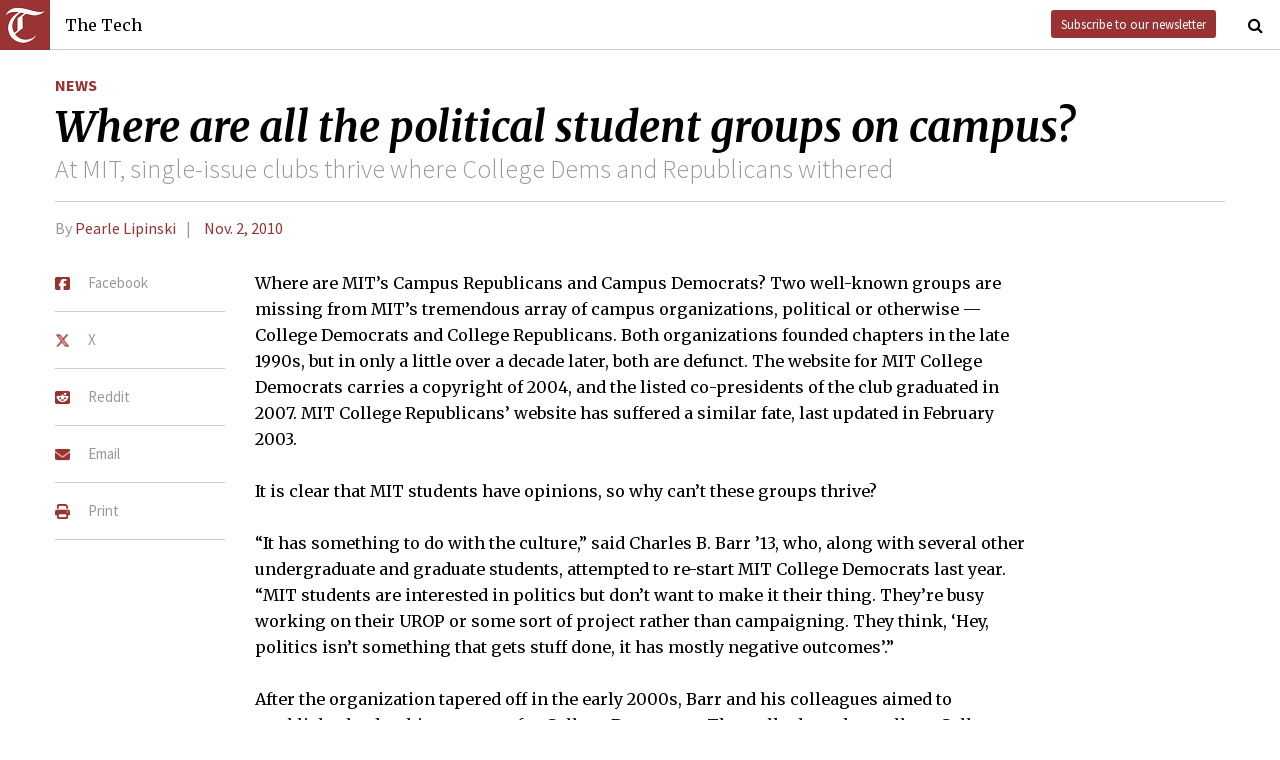

--- FILE ---
content_type: text/html; charset=utf-8
request_url: https://www.thetech.com/2010/11/02/demandrep-v130-n50
body_size: 5573
content:
<!DOCTYPE html>
<html lang="en">
  <head>
    
    <meta charset="utf-8">
    <meta http-equiv="X-UA-Compatible" content="IE=Edge,chrome=1">
    <meta name="viewport" content="width=device-width, initial-scale=1.0">

      <meta content='oB452VQ7ZDCRgpTXhrkzty9p-kg2EnnLbIRes8Z2f-8' name='google-site-verification'>
<meta content='#&lt;Author:0x00007f1ac49e0f58&gt;' name='author'>
<meta content='Where are MIT’s Campus Republicans and Campus Democrats? Two well-known groups are missing from MIT’s tremendous array of campus organizations, political or otherwise — College Democrats and College Republicans. Both organizations founded chapters in the late 1990s, but in only a little over a decade later, both are defunct. The website for MIT College Democrats carries a copyright of 2004, and the listed co-presidents of the club graduated in 2007. MIT College Republicans’ website has suffered a similar fate, last updated in February 2003.' name='description'>
<link href='https://www.thetech.com/2010/11/02/demandrep-v130-n50' rel='canonical'>
<meta content='summary' name='twitter:card'>
<meta content='@thetech' name='twitter:site'>
<meta content='Where are all the political student groups on campus? | The Tech' name='twitter:title'>
<meta content='Where are MIT’s Campus Republicans and Campus Democrats? Two well-known groups are missing from MIT’s tremendous array of campus organizations, political or otherwise — College Democrats and College Republicans. Both organizations founded chapters in the late 1990s, but in only a little over a decade later, both are defunct. The website for MIT College Democrats carries a copyright of 2004, and the listed co-presidents of the club graduated in 2007. MIT College Republicans’ website has suffered a similar fate, last updated in February 2003.' name='twitter:description'>
<meta content='' name='twitter:creator'>
<meta content='1677870174' property='fb:admins'>
<meta content='https://www.thetech.com/2010/11/02/demandrep-v130-n50' property='og:url'>
<meta content='article' property='og:type'>
<meta content='https://www.thetech.com/assets/logo@2x-9253509ed2b9d70f7d7d3be80a9a6e9ac90ab1640de33e0bfbc1d48db3a2d2bd.png' property='og:image'>
<meta content='The Tech' property='og:site_name'>
<meta content='Where are all the political student groups on campus? | The Tech' property='og:title'>
<meta content='Where are MIT’s Campus Republicans and Campus Democrats? Two well-known groups are missing from MIT’s tremendous array of campus organizations, political or otherwise — College Democrats and College Republicans. Both organizations founded chapters in the late 1990s, but in only a little over a decade later, both are defunct. The website for MIT College Democrats carries a copyright of 2004, and the listed co-presidents of the club graduated in 2007. MIT College Republicans’ website has suffered a similar fate, last updated in February 2003.' property='og:description'>
<meta content='https://www.facebook.com/themittech' property='article:publisher'>


    <title>Where are all the political student groups on campus? | The Tech</title>
    <meta name="csrf-param" content="authenticity_token" />
<meta name="csrf-token" content="MIxCC4pScgAUXKwAeKAziIibAuvGDVhklwfH0s+zp5IeIgoXWmeTP+Qh+xe4RKYBkvmV3hB4JaF4sRD0Nd0v1Q==" />

    <!-- Le HTML5 shim, for IE6-8 support of HTML elements -->
    <!--[if lt IE 9]>
      <script src="//cdnjs.cloudflare.com/ajax/libs/html5shiv/3.6.1/html5shiv.js" type="text/javascript"></script>
    <![endif]-->

    <link rel="stylesheet" media="all" href="/assets/frontend-6b3cab4a1c80dab7844bed1ec6f78dbf09c98604db85d2e6f90f623c0bbb4268.css" />
    <link rel="stylesheet" media="all" href="https://fonts.googleapis.com/css?family=Source+Sans+Pro:300,400,700|Merriweather:400,400italic,700,700italic,300italic,300.css" />

    <link rel="apple-touch-icon-precomposed" type="image/png" href="/assets/apple-touch-icon-144x144-precomposed-f5878d48539a2789ee3cc43d1c0f2e3b9fc40c143c87b9b60a558319c1f332c7.png" sizes="144x144" />
    <link rel="apple-touch-icon-precomposed" type="image/png" href="/assets/apple-touch-icon-114x114-precomposed-7d947298d1bddab30a671a075637c99a7add20089e752bde0fccd209e0f3d875.png" sizes="114x114" />
    <link rel="apple-touch-icon-precomposed" type="image/png" href="/assets/apple-touch-icon-72x72-precomposed-2f981f99b6ebd29fca76624f7313001cd660de94ae14abaa28a1b9d15512bbb4.png" sizes="72x72" />
    <link rel="apple-touch-icon-precomposed" type="image/png" href="/assets/apple-touch-icon-precomposed-6601a48ee61e7503396a1c2b5bbc044fc979504b1a0f0ac8b78ca074db6b4846.png" />
    <link rel="shortcut icon" type="image/x-icon" href="/assets/favicon-f42b9ca1fbe3eeec567ebfc42a5d0e4afda2bde18d625234d6ea6ffa694b35d9.ico" />
  </head>
  <body class="frontend_article">

    
      <nav class="navbar ">
  <a class="navbar-menu" href="">
    <img alt="The Tech" class="navbar-logo" src="/assets/logo-edbf50e7afc668307f5a85b80743bedf24fe92e213cee81d8099b3afb828ca8b.png" />
    <span></span>
    <span></span>
    <span></span>
  </a>
  <a class="navbar-title" href="/">The Tech</a>
  <a class="navbar-feedback" href="https://mailchi.mp/0cdaae5d2937/the-tech-newletter-sub" target="_blank">Subscribe to our newsletter</a>
  <a class="navbar-feedback-alt" href="https://mailchi.mp/0cdaae5d2937/the-tech-newletter-sub" target="_blank">Newsletter</a>
    <a class="article-title hidden" href="">Where are all the political student groups on campus?</a>
  <a class="navbar-search-icon" href=""><i class="fa fa-search"></i></a>
  <form name="search" action="/search" accept-charset="UTF-8" method="get"><input name="utf8" type="hidden" value="&#x2713;" />
    <input name="query" class="navbar-search" type="text" placeholder="Search" value=""></input>
</form>  <a class="navbar-search-icon navbar-search-close-icon"><i class="fa fa-close"></i></a>
</nav>

    <nav class="sidenav">
  <ul>
    <li><a href="/">Home</a></li>
    <li><a href="/news">News</a></li>
    <li><a href="/opinion">Opinion</a></li>
    <li><a href="/arts">Arts</a></li>
    <li><a href="/sports">Sports</a></li>
    <li><a href="/campus-life">Campus Life</a></li>
    <li><a href="/science">Science</a></li>
    <li class="separator"></li>
    <li><a href="/about">About Us</a></li>
    <li><a href="/issues">Past Issues</a></li>
    <li><a href="/photos">Photos</a></li>
    <li><a href="/about/index#policies">Policies</a></li>
    <li><a href="/ads">Advertising</a></li>
    <li><a href="/about/sponsors">Sponsors</a></li>
    <li><a href="/about/donate">Donate</a></li>
    <li><a href="/about/staff">Our Staff</a></li>
    <li><a href="/about/join">Join The Tech</a></li>
    <li class="separator"></li>
    <li><a href="/about/contact">Contact Us</a></li>
    <li><a href="//www.facebook.com/themittech">Facebook</a></li>
    <li><a href="//www.twitter.com/thetech">Twitter</a></li>
  </ul>
</nav>

    <main class="container">
      <article class='article' data-allow-ads='true'>
<div class='article-sections'>
<a class="section" href="/news">News</a>

</div>
<h1 class='headline'>Where are all the political student groups on campus?</h1>
<h2 class='subhead'>At MIT, single-issue clubs thrive where College Dems and Republicans withered</h2>
<h4 class='article-meta'>
<span class='byline'>By <a class="author" href="/authors/pearle-lipinski">Pearle Lipinski</a></span>
<span class='timestamp'>
<a href="/issues/130/50">Nov. 2, 2010</a>
</span>
</h4>
<ul class='article-social'>
<li class='article-social-fb'>
<a href='//www.facebook.com/sharer/sharer.php?u=https://www.thetech.com/2010/11/02/demandrep-v130-n50' target='_blank'>
<img alt="Facebook" class="social-icon" src="/assets/square-facebook-ba14533b565bc07439ed06d9eaa668824fbae50082c24a107b7b2a0bcd674412.png" />
<span>Facebook</span>
</a>
</li>
<li class='article-social-tw'>
<a href='//www.twitter.com/intent/tweet?url=https://www.thetech.com/2010/11/02/demandrep-v130-n50&amp;text=Where+are+all+the+political+student+groups+on+campus?' target='_blank'>
<img alt="X/Twitter" class="social-icon" src="/assets/x-twitter-4ede3cc021bacdac2206217291dd1dac9f09ff3e64df9e1fbd9c3705ecd15eab.png" />
<span>X</span>
</a>
</li>
<li class='article-social-rd'>
<a href='//www.reddit.com/submit?url=https://www.thetech.com/2010/11/02/demandrep-v130-n50' target='_blank'>
<img alt="Reddit" class="social-icon" src="/assets/square-reddit-c1b37b94a82bf9084537e3e3a21b11e5b5fa3ccf1d4e133d696f9109e7647984.png" />
<span>Reddit</span>
</a>
</li>
<li class='article-social-ev'>
<a href='mailto:?subject=Where are all the political student groups on campus?&amp;body=Check out this article on The Tech.%0D%0Ahttps://www.thetech.com/2010/11/02/demandrep-v130-n50'>
<img alt="Email" class="social-icon" src="/assets/envelope-66fe6b8804231bbe47da1d280d4dd7793a7ac4fd4893d2f8d44bbf82dfd15b8a.png" />
<span>Email</span>
</a>
</li>
<li class='article-social-pt'>
<a href='javascript:window.print()'>
<img alt="Print" class="social-icon" src="/assets/print-c64b1b32081003b245cb24db06c1592941dedab322da7cca1a30753c00459df4.png" />
<span>Print</span>
</a>
</li>
<img alt='' class='ad-piece-left' data-ads='piece_sidebar' src=''>
<img alt='' class='ad-piece-left' data-ads='piece_sidebar' src=''>
<img alt='' class='ad-piece-left' data-ads='piece_sidebar' src=''>
</ul>
<p>Where are MIT’s Campus Republicans and Campus Democrats? Two well-known groups are missing from MIT’s tremendous array of campus organizations, political or otherwise — College Democrats and College Republicans. Both organizations founded chapters in the late 1990s, but in only a little over a decade later, both are defunct. The website for MIT College Democrats carries a copyright of 2004, and the listed co-presidents of the club graduated in 2007. MIT College Republicans’ website has suffered a similar fate, last updated in February 2003.
</p>
<p>
It is clear that MIT students have opinions, so why can’t these groups thrive?
</p>
<p>
“It has something to do with the culture,” said Charles B. Barr ’13, who, along with several other undergraduate and graduate students, attempted to re-start MIT College Democrats last year. “MIT students are interested in politics but don’t want to make it their thing. They’re busy working on their UROP or some sort of project rather than campaigning. They think, ‘Hey, politics isn’t something that gets stuff done, it has mostly negative outcomes’.”
</p>
<p>
After the organization tapered off in the early 2000s, Barr and his colleagues aimed to establish a leadership structure for College Democrats. They talked to other college College Democrats, including the Harvard University, Boston University, and Suffolk University chapters.
</p>
<p>
Despite their efforts, though, the work re-starting and maintaining the club was too much for the students to keep up with.
</p>
<p>
Christopher B. Buenrostro ’04, former president of College Republicans, added that MIT’s political groups relied on significant time investment from the members to ma­intain. “Bal­ancing ac­
<br>
ademics and volunteer hours for a club or organization can be more than challenging, as any MIT student will tell you … there needs to be a driving support from the club leaders in any organization, and this driving support was not strong enough when [former president] Gillian Harding ’05 left,” he said.
</p>
<p>
Keith Yost G, former vice president of College Republicans (also a <i>Tech</i> columnist), added that there are many other outlets for students to be politically active in ways requiring less direct responsibility. “There is a variety of other outlets students can join up with that are unrelated to MIT but accessible. If there’s a Scott Brown campaign already out there, it’s easier for me to do that than to start a new effort at MIT,” he said.
</p>
<p>
Buenrostro and Yost said that College Republicans did very well under the leadership of Harding, but those left in the organization after her graduation could not invest as much time as she had into maintaining the club.
</p>
<p>
Barr and Buenrostro are optimistic that eventually students with the time and dedication to restart the College Democrats and College Republicans could be successful. “Ma­ybe if someone who kn­o­ws how to network gets invol­ved, [starting the group] could happen. But it relies on an individual who has the time and capability to make the club grow to be successful,” said Barr.
</p>
<p>
“College Republicans will undoubtedly return in the future,” said Buenrostro. He shares a similar perspective to Barr on the importance of leadership. “Whether the club can be maintained will be strongly dependent on sound infrastructure for the local chapter provided by dedicated and capable leaders whom can get the ball rolling and keep it doing so.”
</p>
<p>
He hopes to see campus political groups of all leanings flourish in the future.
</p>
<p>
“One of the beautiful parts of college is finding out what you believe versus what you were taught to believe … I personally hold a strong belief in the necessity for multiple political organizations on campus to allow various beliefs to be explored and debated,” he said.</p>
<br>
<br>
</article>
<div id='disqus_thread'></div>
<script>
  var disqus_shortname = 'tt-sample';
  (function() {
      var dsq = document.createElement('script');
      dsq.type = 'text/javascript';
      dsq.async = true;
      dsq.src = '//' + disqus_shortname + '.disqus.com/embed.js';
      (document.getElementsByTagName('head')[0] || document.getElementsByTagName('body')[0]).appendChild(dsq);
  })();
</script>
<noscript>
Please enable JavaScript to view the
<a href='//disqus.com/?ref_noscript'>comments powered by Disqus.</a>
</noscript>

    </main>
    <footer>
  <div class="footer-content">
    <div class="footer-contact">
      <a href="/"><img alt="The Tech" class="footer-logo" src="/assets/footer-logo-3d10ecffc0e34dabb59ac1ab7cd6483ae6bf89d407881009fd1fab7907ef146d.png" /></a>
      <ul>
        <li>The Tech</li>
        <li>84 Massachusetts Ave, Suite 483</li>
        <li>Cambridge, MA 02139-4300</li>
        <li>617.253.1541</li>
      </ul>
    </div>
    <div class="footer-sections">
      <ul>
        <li><a href="/">Home</a></li>
        <li><a href="/news">News</a></li>
        <li><a href="/opinion">Opinion</a></li>
        <li><a href="/arts">Arts</a></li>
        <li><a href="/sports">Sports</a></li>
        <li><a href="/campus-life">Campus Life</a></li>
        <li><a href="/science">Science</a></li>
      </ul>
    </div>
    <div class="footer-static">
      <ul>
        <li><a href="/about">About Us</a></li>
        <li><a href="/issues">Past Issues</a></li>
        <li><a href="/about/index#policies">Policies</a></li>
        <li><a href="/ads">Advertising</a></li>
        <li><a href="/about/donate">Donate</a></li>
        <li><a href="/about/staff">Our Staff</a></li>
        <li><a href="/about/join">Join The Tech</a></li>
      </ul>
    </div>
    <div class="footer-social">
      <ul>
        <li><a href="/about/contact">Contact Us</a></li>
        <li><a href="//www.facebook.com/themittech">Facebook</a></li>
        <li><a href="//www.twitter.com/thetech">Twitter</a></li>
        <li>&nbsp;</li>
        <li>&nbsp;</li>
        <li>&nbsp;</li>
        <li>&copy; 2026 The Tech</li>
      </ul>
    </div>
  </div>
</footer>

    <script src="/assets/frontend-58ecf39f3aa367a4a930c76c4d271ee2b96054040ccb7d52f477ab1d6afb9093.js"></script>
    <script type="text/javascript"> var infolinks_pid = 3206162; var infolinks_wsid = 0; </script> <script type="text/javascript" src="//resources.infolinks.com/js/infolinks_main.js"></script>
    
    <script>
      (function(i,s,o,g,r,a,m){i['GoogleAnalyticsObject']=r;i[r]=i[r]||function(){
      (i[r].q=i[r].q||[]).push(arguments)},i[r].l=1*new Date();a=s.createElement(o),
      m=s.getElementsByTagName(o)[0];a.async=1;a.src=g;m.parentNode.insertBefore(a,m)
      })(window,document,'script','//www.google-analytics.com/analytics.js','ga');
      ga('create', 'UA-7382327-6', 'auto');
      ga('send', 'pageview');
    </script>
  </body>
</html>
